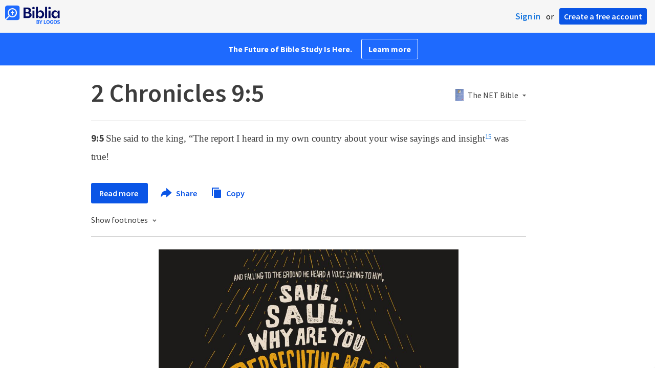

--- FILE ---
content_type: text/html; charset=utf-8
request_url: https://www.google.com/recaptcha/api2/aframe
body_size: 267
content:
<!DOCTYPE HTML><html><head><meta http-equiv="content-type" content="text/html; charset=UTF-8"></head><body><script nonce="bpcCsYo8G4-RYLXcM72fBw">/** Anti-fraud and anti-abuse applications only. See google.com/recaptcha */ try{var clients={'sodar':'https://pagead2.googlesyndication.com/pagead/sodar?'};window.addEventListener("message",function(a){try{if(a.source===window.parent){var b=JSON.parse(a.data);var c=clients[b['id']];if(c){var d=document.createElement('img');d.src=c+b['params']+'&rc='+(localStorage.getItem("rc::a")?sessionStorage.getItem("rc::b"):"");window.document.body.appendChild(d);sessionStorage.setItem("rc::e",parseInt(sessionStorage.getItem("rc::e")||0)+1);localStorage.setItem("rc::h",'1769412502351');}}}catch(b){}});window.parent.postMessage("_grecaptcha_ready", "*");}catch(b){}</script></body></html>